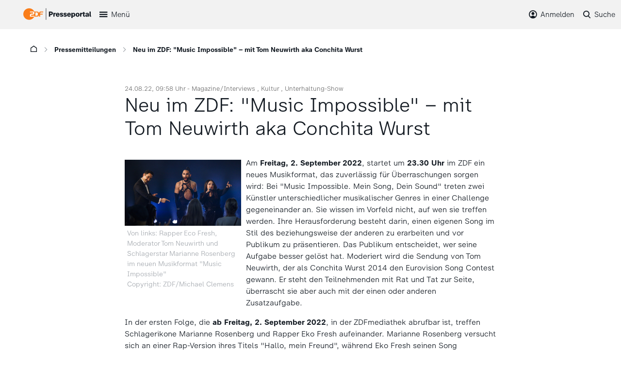

--- FILE ---
content_type: text/html; charset=utf-8
request_url: https://presseportal.zdf.de/pressemitteilung/neu-im-zdf-music-impossible-mit-tom-neuwirth-aka-conchita-wurst
body_size: 5448
content:
<!DOCTYPE html>
<html lang="de-DE">
<head>

<meta charset="utf-8">
<!-- 
	This website is powered by TYPO3 - inspiring people to share!
	TYPO3 is a free open source Content Management Framework initially created by Kasper Skaarhoj and licensed under GNU/GPL.
	TYPO3 is copyright 1998-2026 of Kasper Skaarhoj. Extensions are copyright of their respective owners.
	Information and contribution at https://typo3.org/
-->



<title>Neu im ZDF: &quot;Music Impossible&quot; – mit Tom Neuwirth aka Conchita Wurst: ZDF-Presseportal</title>
<meta http-equiv="x-ua-compatible" content="IE=edge" />
<meta name="generator" content="TYPO3 CMS" />
<meta name="viewport" content="width=device-width, initial-scale=1" />
<meta name="robots" content="index,follow" />
<meta property="og:title" content="Neu im ZDF: &quot;Music Impossible&quot; – mit Tom Neuwirth aka Conchita Wurst" />
<meta property="og:site_name" content="ZDF Presseportal" />
<meta name="twitter:card" content="summary" />
<meta name="apple-mobile-web-app-capable" content="no" />


<link rel="stylesheet" type="text/css" href="/typo3temp/assets/css/66cd88eef2.css?1721134025" media="all">
<link rel="stylesheet" type="text/css" href="/typo3conf/ext/presseportal_basetemplate/Resources/Public/Css/presseportal.css?1765895163" media="all">
<link rel="stylesheet" type="text/css" href="/typo3temp/assets/css/5f91d9e6c9.css?1759328320" media="all">



<script src="/typo3conf/ext/presseportal_basetemplate/Resources/Public/Javascript/jquery-3.5.1.min.js?1758691851"></script>





<link rel="canonical" href="https://presseportal.zdf.de/pressemitteilung/neu-im-zdf-music-impossible-mit-tom-neuwirth-aka-conchita-wurst"/>


</head>
<body class="layout_1col">
<script src="/typo3conf/ext/presseportal_basetemplate/Resources/Public/Javascript/zdfCMP.js" type="text/javascript"></script>
<script src="/typo3conf/ext/presseportal_basetemplate/Resources/Public/Javascript/consent.min.js" type="text/javascript" data-statid="2"></script>

<header id="nav_top" class="no_print">
    <div class="container">
        <div class="row flex-nowrap align-items-center">
            <div class="col-auto">
                <a href="/" class="zdf-presse-logo"><img src="/typo3conf/ext/presseportal_basetemplate/Resources/Public/Images/zdf_presseportal_logo.svg?20250725" /></a>
            </div>
            <div class="col">
                
    <nav class="d-flex menu_wrap">
        <button id="menu" class="d-xxl-none icon-pp-101_burger toggle"><span>Menü</span></button>
        <div class="js-nav-main d-flex flex-column flex-xxl-row no_print nav-main">
            <button id="menu-close" class="d-xxl-none d-flex justify-content-end align-items-center icon-pp-209_close nav-main__item close"><span>Schließen</span></button>
            
                <a class="d-flex nav-main__item" href="/start"><span>Start</span></a>
            
                <a class="d-flex nav-main__item nav-main__item--active" href="/pressemitteilungen"><span>Pressemitteilungen</span></a>
            
                <a class="d-flex nav-main__item" href="/pressemappen"><span>Presseinformationen</span></a>
            
                <a class="d-flex nav-main__item" href="/programmwochen"><span>Programmwochen</span></a>
            
                <a class="d-flex nav-main__item" href="/trailer/trailer"><span>Trailer</span></a>
            
                <a class="d-flex nav-main__item" href="/biografien/uebersicht"><span>Biografien</span></a>
            
                <a class="d-flex nav-main__item" href="/zugangzdf"><span>Akkreditierung</span></a>
            
        </div>
        <div class="js-menu-overlay navigation-overlay"></div>
    </nav>

            </div>
            
                <div class="col-auto">
                    <div id="header_login" class="d-flex">
                        

    
    


    <div class="d-flex tx-felogin-pi1">
        <button id="login" class="icon-pp-107_mein-zdf toggle"><span>Anmelden</span></button>
        <label for="login-active" id="login-overlay" class="navigation-overlay"></label>
        <div class="js-login w-100 login_wrap">
            <div class="container container_wrap">
                <button id="login-close" class="d-flex justify-content-end align-items-center icon-pp-209_close close"><span>Schließen</span></button>

                
                
                
                        <form data-action="/pressemitteilung/neu-im-zdf-music-impossible-mit-tom-neuwirth-aka-conchita-wurst" target="_top" class="js-loginform-header" action="/pressemitteilung?tx_felogin_login%5Baction%5D=login&amp;tx_felogin_login%5Bcontroller%5D=Login&amp;cHash=21415733a69fa56cfd8dfe0647d10262" method="post">
<div>
<input type="hidden" name="__referrer[@extension]" value="Felogin" />
<input type="hidden" name="__referrer[@controller]" value="Login" />
<input type="hidden" name="__referrer[@action]" value="login" />
<input type="hidden" name="__referrer[arguments]" value="YTowOnt97e8b827ed87822a4252825b9654522b51ffd7da2" />
<input type="hidden" name="__referrer[@request]" value="{&quot;@extension&quot;:&quot;Felogin&quot;,&quot;@controller&quot;:&quot;Login&quot;,&quot;@action&quot;:&quot;login&quot;}313e4e6d9d76fc6f92ae70b487fee23969048b8b" />
<input type="hidden" name="__trustedProperties" value="{&quot;user&quot;:1,&quot;pass&quot;:1,&quot;submit&quot;:1,&quot;logintype&quot;:1,&quot;pid&quot;:1}78d032628b378e7379cd4b0007c688fd7a8b2884" />
</div>

                            
        <fieldset class="d-flex flex-column flex-md-row justify-content-center">
            <legend>Anmelden</legend>
            <input autocomplete="username" placeholder="Benutzername" id="user" type="text" name="user" required="required" />
            <input required="required" autocomplete="current-password" data-rsa-encryption="" placeholder="Passwort" id="pass" type="password" name="pass" value="" />
            <input class="btn_login" type="submit" value="Anmelden" name="submit" />
        </fieldset>
        <div class="felogin-hidden">
            <input type="hidden" name="logintype" value="login" />
            <input type="hidden" name="pid" value="83@702cede21dea58cd6c4137922140088aea3f7e88" />
            
            
            
            

            
        </div>

        <a id="forgot_pw" href="/pwforgot">Passwort vergessen?</a>

    
                        </form>
                    
            </div>
        </div>
    <div class="js-login-overlay navigation-overlay"></div>
    </div>


    


                        
                    </div>
                </div>
            
            <div class="col-auto">
                <div id="search_top" class="d-flex">
                    





        

        <button id="search" class="icon-pp-106_suche toggle"><span>Suche</span></button>
        <div class="js-search search_wrap">
            <div class="container container_wrap">
            <button id="search-close" class="d-flex justify-content-end align-items-center icon-pp-209_close close"><span>Schließen</span></button>
                <form method="get" id="form_kesearch_pi1" name="form_kesearch_pi1"  action="/suche/alle">
                    <fieldset class="kesearch_searchbox">
                        <input type="hidden" name="id" value="1241" />
                        
                        
                        

                        <div class="d-flex search-field">
                            <div class="search-input">
                                <input type="text" id="ke_search_sword" class="form-control searchword ke_search_sword" placeholder="Suchbegriff eingeben" name="tx_kesearch_pi1[sword]" value="" />
                            </div>
                            <div class="search-submit">
                                <button type="submit" class="btn icon-pp-106_suche"></button>
                            </div>
                        </div>

                        <input id="kesearchpagenumber" type="hidden" name="tx_kesearch_pi1[page]" value="" />
                        <input id="resetFilters" type="hidden" name="tx_kesearch_pi1[resetFilters]" value="0" />
                        <input id="sortByField" type="hidden" name="tx_kesearch_pi1[sortByField]" value="" />
                        <input id="sortByDir" type="hidden" name="tx_kesearch_pi1[sortByDir]" value="" />

                        


                    </fieldset>
                </form>

            </div>
        </div>
        <div class="js-search-overlay navigation-overlay"></div>
    
                </div>
            </div>
        </div>
    </div>
    <script>let loginUser = false;</script>
</header>


    
    <div class="container main">
        
        
<div class="d-print-none d-none d-lg-block breadcrumbs">
    
        <nav aria-label="breadcrumb">
            <ol class="d-flex breadcrumb">
                <li class="breadcrumb__item">
                    <a href="/" class="icon-pp-102_home first"></a>
                    <span class="icon-pp-202_slide-right"></span>
                </li>
                
                    
                        
                                <li class="breadcrumb__item">
                                    <a class="breadcrumb__item-link" href="/pressemitteilungen" title="Pressemitteilungen">Pressemitteilungen</a>
                                    <span class="icon-pp-202_slide-right"></span>
                                </li>
                            
                    
                
                    
                
                <li class="breadcrumb__item">
                Neu im ZDF: "Music Impossible" – mit Tom Neuwirth aka Conchita Wurst
                </li>

            </ol>
        </nav>
    
</div>

        
        <div class="content">
            
    

            <div id="c2171" class="frame frame-default frame-type-list frame-layout-0">
                
                
                    



                
                
                    

    



                
                

    
        

    
        
                
                
                
                <div class="row news_single">
                    <div class="col-lg-8 offset-lg-2">
                        <div class="news_single">
                            <span class="news_single_date_cat">24.08.22, 09:58 Uhr - 
    
        <span class="news-single-category">Magazine/Interviews</span>
    
        <span class="news-single-category">Kultur</span>
    
        <span class="news-single-category">Unterhaltung-Show</span>
    

</span>
                            <h1>Neu im ZDF: "Music Impossible" – mit Tom Neuwirth aka Conchita Wurst</h1>
                            
                                







    <span class="js-add-btn icon-pp-304_highlight add-btn add-btn--detail" title="Merken" data-uid="13275" data-type="Pressemitteilung" data-date="24.08.22, 09:58" data-image="67267" data-text="Neu im ZDF: &quot;Music Impossible&quot; – mit Tom Neuwirth aka Conchita Wurst" data-url="https://presseportal.zdf.de/pressemitteilung/neu-im-zdf-music-impossible-mit-tom-neuwirth-aka-conchita-wurst"></span>

















                                

<span class="js-share icon-pp-402_share share"></span>
                            <div class="news_content">
                                
    
        
            
                <div class="news-single-img">
                    

    

            <img itemprop="image" class="max-img" src="/fileadmin/_processed_/0/f/csm_Music_Impossible_020922_16zu9_ZDF_Michael_Clemens_83290-1-1_PP_a16e81981d.jpg" width="768" height="434" alt="" />
        
    
        <p class="news-single-imgcaption">Von links: Rapper Eco Fresh, Moderator Tom Neuwirth und Schlagerstar Marianne Rosenberg im neuen Musikformat "Music Impossible"<br>Copyright: ZDF/Michael Clemens</p>
    



                </div>
            
            
            
            
        
    

                                <p>Am <strong>Freitag, 2. September 2022</strong>, startet um <strong>23.30 Uhr</strong> im ZDF ein neues Musikformat, das zuverlässig für Überraschungen sorgen wird: Bei "Music Impossible. Mein Song, Dein Sound" treten zwei Künstler unterschiedlicher musikalischer Genres in einer Challenge gegeneinander an. Sie wissen im Vorfeld nicht, auf wen sie treffen werden. Ihre Herausforderung besteht darin, einen eigenen Song im Stil des beziehungsweise der anderen zu erarbeiten und vor Publikum zu präsentieren. Das Publikum entscheidet, wer seine Aufgabe besser gelöst hat. Moderiert wird die Sendung von Tom Neuwirth, der als Conchita Wurst 2014 den Eurovision Song Contest gewann. Er steht den Teilnehmenden mit Rat und Tat zur Seite, überrascht sie aber auch mit der einen oder anderen Zusatzaufgabe.&nbsp;</p>
<p>In der ersten Folge, die <strong>ab Freitag, 2. September 2022</strong>, in der ZDFmediathek abrufbar ist, treffen Schlagerikone Marianne Rosenberg und Rapper Eko Fresh aufeinander. Marianne Rosenberg versucht sich an einer Rap-Version ihres Titels "Hallo, mein Freund", während Eko Fresh seinen Song "Quotentürke" in einen Schlager verwandelt. In der zweiten Folge, die am <strong>Freitag, 9. September 2022</strong> um <strong>23.30 Uhr</strong> ausgestrahlt wird, treten Metal-Queen Doro Pesch ("Raise Your Fist") und Pop-Star Mike Singer ("Deja Vu") gegeneinander an.&nbsp;</p>
<p>Das Verlassen der eigenen musikalischen Komfortzone, der Mut, sich in einem anderen Genre auszuprobieren, Momente der Verzweiflung während der Proben und die Erleichterung, wenn man seinen neuen Song schließlich doch erfolgreich auf die Bühne gebracht hat – diese Emotionen machen "Music Impossible" aus.&nbsp;</p>
<p>Ansprechpartnerinnen:<br> Britta Schröder, <a href="mailto:Schroeder.B@zdf.de" rel="noreferrer noopener" target="_blank">Schroeder.B@zdf.de</a>, Katharina Rudolph, <a href="mailto:Rudolph.K@zdf.de" rel="noreferrer noopener" target="_blank">Rudolph.K@zdf.de</a>;<br> Presse-Desk, Telefon: 06131 – 70-12108, <a href="mailto:pressedesk@zdf.de" rel="noreferrer noopener" target="_blank">pressedesk@zdf.de</a>&nbsp;</p>
<p>Fotos sind erhältlich über ZDF-Kommunikation, Telefon: 06131 – 70-16100, und über <a href="https://presseportal.zdf.de/presse/musicimpossible" target="_blank" rel="noreferrer noopener">https://presseportal.zdf.de/presse/musicimpossible</a>&nbsp;</p>
<p>Die erste Folge steht für akkreditierte Journalistinnen und Journalisten zur Ansicht im Vorführraum des ZDF-Presseportals zur Verfügung.&nbsp;</p>
<p>&nbsp;</p>
<p>Mainz, 24. August 2022<br> ZDF-Kommunikation<br> <a href="https://twitter.com/ZDFpresse" target="_blank" rel="noreferrer noopener">https://twitter.com/ZDFpresse</a>&nbsp;</p>
                            </div>
                        </div>
                    </div>
                </div>

            
    



    


                
                    



                
                
                    



                
            </div>

        


        </div>
        
    </div>



<footer class="no_print">
    <div class="zdf-links">
        <div class="container">
            <div class="row">
                <div class="col-auto d-flex mb-5 mb-xl-0">
                    <div class="d-flex align-items-center">
                        <a href="https://www.zdf.de/" target="_blank" class="icon-pp-zdf-logo zdf-links__item  zdf-links__item--logo"><span class="path1"></span><span class="path2"></span></a>
                    </div>
                    <div class="d-flex align-items-center">
                        <a target="_blank" aria-label="ZDF auf LinkedIn" title="ZDF auf LinkedIn" href="https://www.linkedin.com/company/zdf/" rel="noopener" class="icon-pp-linkedin zdf-links__item"></a>
                        <a target="_blank" aria-label="ZDF auf TikTok" title="ZDF auf TikTok" href="https://www.tiktok.com/@zdfmediathek?lang=de-DE" rel="noopener" class="icon-pp-tiktok zdf-links__item"></a>
                        <a target="_blank" aria-label="ZDF auf Instagram" title="ZDF auf Instagram" href="https://www.instagram.com/zdf.de/" rel="noopener" class="icon-pp-605_instagram zdf-links__item"></a>
                        <a target="_blank" aria-label="ZDF auf Facebook" title="ZDF auf Facebook" href="https://www.facebook.com/ZDF/?locale=de_DE" rel="noopener" class="icon-pp-601_facebook zdf-links__item"></a>
                        <a target="_blank" aria-label="ZDF auf Youtube" title="ZDF auf Youtube" href="https://www.youtube.com/zdf" rel="noopener" class="icon-pp-604_youtube zdf-links__item"></a>
                        <a target="_blank" aria-label="ZDF social" title="ZDF social" href="https://zdf.social/@ZDF" rel="noopener" class="icon-pp-Mastodon zdf-links__item"></a>
                    </div>

                </div>
                <div class="col-xl d-flex align-items-xl-center flex-column flex-xl-row justify-content-end zdf-links-partner">
                    
                        
                            <a href="https://www.3sat.de/" title="3sat" target="_blank" class="zdf-links-partner__item" rel="noreferrer">3sat</a>
                        
                            <a href="https://www.arte.tv/de/" title="ARTE" target="_blank" class="zdf-links-partner__item" rel="noreferrer">ARTE</a>
                        
                            <a href="https://www.deutschlandradio.de/" title="Deutschlandradio" target="_blank" class="zdf-links-partner__item" rel="noreferrer">Deutschlandradio</a>
                        
                            <a href="https://play.funk.net/" title="funk" target="_blank" class="zdf-links-partner__item" rel="noreferrer">funk</a>
                        
                            <a href="https://www.kika.de/" title="KiKA" target="_blank" class="zdf-links-partner__item" rel="noreferrer">KiKA</a>
                        
                            <a href="https://www.phoenix.de/" title="Phoenix" target="_blank" class="zdf-links-partner__item" rel="noreferrer">Phoenix</a>
                        
                    

                </div>
            </div>
        </div>
    </div>
    <div class="footer-links">
        <div class="container">
            
                
                    
                            <a href="/kontakt-zdf" title="Kontakt" target="_self">Kontakt</a>
                        
                
                    
                            <a href="https://trailer.zdf.de" title="TrailerPortal" target="_self">TrailerPortal</a>
                        
                
                    
                            <a href="https://pressetreff.3sat.de" title="3sat Pressetreff" target="pressetreff.3sat.de">3sat Pressetreff</a>
                        
                
                    
                            <a href="/service-links/nutzungsbedingungen" title="Nutzungsbedingungen" target="_self">Nutzungsbedingungen</a>
                        
                
                    
                            <a href="/service-links/datenschutz" title="Datenschutz" target="_self">Datenschutz</a>
                        
                
                    
                            <a style="cursor: pointer" onclick="window.zdfcmp.openCMPSettings()">Cookie-Einstellungen</a>
                        
                
                    
                            <a href="/impressum-zdf" title="Impressum" target="_self">Impressum</a>
                        
                
            
        </div>
    </div>
</footer>


<div class="tx-simulatefe">
	



</div>
<script src="/typo3conf/ext/presseportal_basetemplate/Resources/Public/Javascript/jquery-ui.min.js?1758691850"></script>
<script src="/typo3conf/ext/presseportal_basetemplate/Resources/Public/Javascript/jquery.isotope.min.js?1758691851"></script>
<script src="/typo3conf/ext/presseportal_basetemplate/Resources/Public/Javascript/jquery.justifiedGallery.min.js?1758691852"></script>
<script src="/typo3conf/ext/presseportal_basetemplate/Resources/Public/Javascript/flickity.pkgd.min.js?1758691852"></script>
<script src="/typo3conf/ext/presseportal_basetemplate/Resources/Public/Javascript/validation/jquery.validate.min.js?1758691860"></script>
<script src="/typo3conf/ext/presseportal_basetemplate/Resources/Public/Javascript/validation/localization/messages_de.min.js?1758691877"></script>
<script src="/typo3conf/ext/presseportal_basetemplate/Resources/Public/Javascript/modernizr-objectfit.js?1758691851"></script>
<script src="/typo3conf/ext/presseportal_basetemplate/Resources/Public/Javascript/js.cookie.min.js?1758691852"></script>

<script src="/typo3conf/ext/presseportal_basetemplate/Resources/Public/Javascript/main.js?1759240002"></script>




</body>
</html>